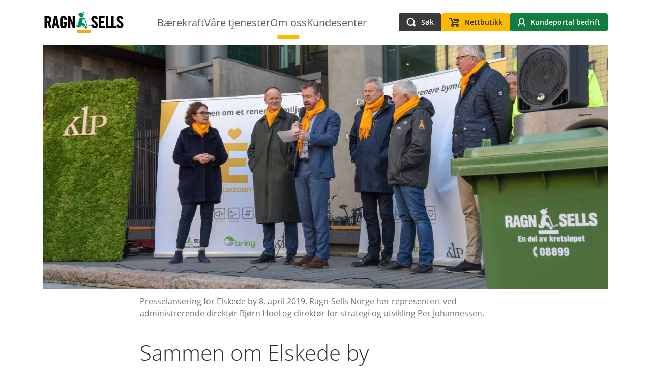

--- FILE ---
content_type: text/html; charset=utf-8
request_url: https://www.ragnsells.no/om-oss/nyheter-og-presse/artikler/elskede-by/
body_size: 6262
content:

<!DOCTYPE html>
<html lang="no">
<head>
<script id="CookieConsent" src="https://policy.app.cookieinformation.com/uc.js"
    data-culture="NB" type="text/javascript"></script>

    <meta charset="utf-8">
    <meta name="viewport" content="width=device-width">
    <meta name="description" content="Ragn-Sells, KLP og Bring samarbeider for et renere bymilj&#xF8;, ">
    <meta name="keywords" content="Elskede by,Renere bymilj&#xF8;">
        <meta property="og:image" content="/globalassets/ragnsells.no/bilder/article-page/some-og-teaser/sammen-om-elskede-by-teaser-1290x726px.jpg">
    <meta property="og:title" content="Sammen om Elskede by">
    <meta property="og:type" content="website" />
    <meta property="og:description" content="Finn ut mer">
    <meta property="og:url" content="https://www.ragnsells.no/om-oss/nyheter-og-presse/artikler/elskede-by/">

    <title>Sammen om Elskede by</title>
    
<script>
  var _mtm = window._mtm = window._mtm || [];
  _mtm.push({'mtm.startTime': (new Date().getTime()), 'event': 'mtm.Start'});
  (function() {
    var d=document, g=d.createElement('script'), s=d.getElementsByTagName('script')[0];
    g.async=true; g.src='https://cdn.matomo.cloud/ragnsells.matomo.cloud/container_vxYP19UO.js'; s.parentNode.insertBefore(g,s);
  })();
</script>
<script>(function(w,d,s,l,i){w[l]=w[l]||[];w[l].push({'gtm.start':
new Date().getTime(),event:'gtm.js'});var f=d.getElementsByTagName(s)[0],
j=d.createElement(s),dl=l!='dataLayer'?'&l='+l:'';j.async=true;j.src=
'https://cdn.rs-no.cadcp.eu/gtm.js?id='+i+dl;f.parentNode.insertBefore(j,f);
})(window,document,'script','dataLayer','GTM-TG58WQHM');</script>

    <link href="https://www.ragnsells.no/om-oss/nyheter-og-presse/artikler/elskede-by/" rel="canonical" />
    
    <script>
!function(T,l,y){var S=T.location,k="script",D="instrumentationKey",C="ingestionendpoint",I="disableExceptionTracking",E="ai.device.",b="toLowerCase",w="crossOrigin",N="POST",e="appInsightsSDK",t=y.name||"appInsights";(y.name||T[e])&&(T[e]=t);var n=T[t]||function(d){var g=!1,f=!1,m={initialize:!0,queue:[],sv:"5",version:2,config:d};function v(e,t){var n={},a="Browser";return n[E+"id"]=a[b](),n[E+"type"]=a,n["ai.operation.name"]=S&&S.pathname||"_unknown_",n["ai.internal.sdkVersion"]="javascript:snippet_"+(m.sv||m.version),{time:function(){var e=new Date;function t(e){var t=""+e;return 1===t.length&&(t="0"+t),t}return e.getUTCFullYear()+"-"+t(1+e.getUTCMonth())+"-"+t(e.getUTCDate())+"T"+t(e.getUTCHours())+":"+t(e.getUTCMinutes())+":"+t(e.getUTCSeconds())+"."+((e.getUTCMilliseconds()/1e3).toFixed(3)+"").slice(2,5)+"Z"}(),iKey:e,name:"Microsoft.ApplicationInsights."+e.replace(/-/g,"")+"."+t,sampleRate:100,tags:n,data:{baseData:{ver:2}}}}var h=d.url||y.src;if(h){function a(e){var t,n,a,i,r,o,s,c,u,p,l;g=!0,m.queue=[],f||(f=!0,t=h,s=function(){var e={},t=d.connectionString;if(t)for(var n=t.split(";"),a=0;a<n.length;a++){var i=n[a].split("=");2===i.length&&(e[i[0][b]()]=i[1])}if(!e[C]){var r=e.endpointsuffix,o=r?e.location:null;e[C]="https://"+(o?o+".":"")+"dc."+(r||"services.visualstudio.com")}return e}(),c=s[D]||d[D]||"",u=s[C],p=u?u+"/v2/track":d.endpointUrl,(l=[]).push((n="SDK LOAD Failure: Failed to load Application Insights SDK script (See stack for details)",a=t,i=p,(o=(r=v(c,"Exception")).data).baseType="ExceptionData",o.baseData.exceptions=[{typeName:"SDKLoadFailed",message:n.replace(/\./g,"-"),hasFullStack:!1,stack:n+"\nSnippet failed to load ["+a+"] -- Telemetry is disabled\nHelp Link: https://go.microsoft.com/fwlink/?linkid=2128109\nHost: "+(S&&S.pathname||"_unknown_")+"\nEndpoint: "+i,parsedStack:[]}],r)),l.push(function(e,t,n,a){var i=v(c,"Message"),r=i.data;r.baseType="MessageData";var o=r.baseData;return o.message='AI (Internal): 99 message:"'+("SDK LOAD Failure: Failed to load Application Insights SDK script (See stack for details) ("+n+")").replace(/\"/g,"")+'"',o.properties={endpoint:a},i}(0,0,t,p)),function(e,t){if(JSON){var n=T.fetch;if(n&&!y.useXhr)n(t,{method:N,body:JSON.stringify(e),mode:"cors"});else if(XMLHttpRequest){var a=new XMLHttpRequest;a.open(N,t),a.setRequestHeader("Content-type","application/json"),a.send(JSON.stringify(e))}}}(l,p))}function i(e,t){f||setTimeout(function(){!t&&m.core||a()},500)}var e=function(){var n=l.createElement(k);n.src=h;var e=y[w];return!e&&""!==e||"undefined"==n[w]||(n[w]=e),n.onload=i,n.onerror=a,n.onreadystatechange=function(e,t){"loaded"!==n.readyState&&"complete"!==n.readyState||i(0,t)},n}();y.ld<0?l.getElementsByTagName("head")[0].appendChild(e):setTimeout(function(){l.getElementsByTagName(k)[0].parentNode.appendChild(e)},y.ld||0)}try{m.cookie=l.cookie}catch(p){}function t(e){for(;e.length;)!function(t){m[t]=function(){var e=arguments;g||m.queue.push(function(){m[t].apply(m,e)})}}(e.pop())}var n="track",r="TrackPage",o="TrackEvent";t([n+"Event",n+"PageView",n+"Exception",n+"Trace",n+"DependencyData",n+"Metric",n+"PageViewPerformance","start"+r,"stop"+r,"start"+o,"stop"+o,"addTelemetryInitializer","setAuthenticatedUserContext","clearAuthenticatedUserContext","flush"]),m.SeverityLevel={Verbose:0,Information:1,Warning:2,Error:3,Critical:4};var s=(d.extensionConfig||{}).ApplicationInsightsAnalytics||{};if(!0!==d[I]&&!0!==s[I]){var c="onerror";t(["_"+c]);var u=T[c];T[c]=function(e,t,n,a,i){var r=u&&u(e,t,n,a,i);return!0!==r&&m["_"+c]({message:e,url:t,lineNumber:n,columnNumber:a,error:i}),r},d.autoExceptionInstrumented=!0}return m}(y.cfg);function a(){y.onInit&&y.onInit(n)}(T[t]=n).queue&&0===n.queue.length?(n.queue.push(a),n.trackPageView({})):a()}(window,document,{src: "https://js.monitor.azure.com/scripts/b/ai.2.gbl.min.js", crossOrigin: "anonymous", cfg: {instrumentationKey:'6722a150-3a19-4f0c-87f8-0f50c735fa50', disableCookiesUsage: false }});
</script>
<script>
_iaq = [ ['client', '82f7c32e861d4fd59d8bb712eb8eacbd'], ['track', 'consume'] ]; !function(d,s){var ia=d.createElement(s);ia.async=1,s=d.getElementsByTagName(s)[0],ia.src='//s.emea01.idio.episerver.net/ia.js',s.parentNode.insertBefore(ia,s)}(document,'script');
</script>


    
    
        <link rel="stylesheet" href="/dist/main.d1e22c9c.css" />
        <script type="module" src="/dist/main.070552c4.js"></script><script type="module" src="/dist/assets/Article-95afd8be.js"></script><script type="module" src="/dist/assets/ArticleFilters-fa99e27d.js"></script><script type="module" src="/dist/assets/ArticleStartpage-99100b60.js"></script><script type="module" src="/dist/assets/BackToTop-a5fffc33.js"></script><script type="module" src="/dist/assets/Header-f6ea26bd.js"></script><script type="module" src="/dist/assets/LeftNavigation-2cb5a922.js"></script><script type="module" src="/dist/assets/LeftNavigationItem-8976dd8a.js"></script><script type="module" src="/dist/assets/MegaMenu-c4c3e937.js"></script><script type="module" src="/dist/assets/MobileHeader-fd0c3d1d.js"></script><script type="module" src="/dist/assets/MobileNavigationLevel-1d2f2c36.js"></script><script type="module" src="/dist/assets/Navigation-beb7243e.js"></script><script type="module" src="/dist/assets/Paging-0c3f904b.js"></script><script type="module" src="/dist/assets/Portal-dd0cadf4.js"></script><script type="module" src="/dist/assets/QuickSearch-97d11ba9.js"></script><script type="module" src="/dist/assets/SearchHit-9d34a516.js"></script><script type="module" src="/dist/assets/SearchPage-422a2e2c.js"></script><script type="module" src="/dist/assets/SimpleWebshopItem-854003e9.js"></script><script type="module" src="/dist/assets/ToggleableArea-54047b8c.js"></script><script type="module" src="/dist/assets/TopNavigationItem-3910d2f2.js"></script><script type="module" src="/dist/assets/WebShopBlock-2f9e3558.js"></script><script type="module" src="/dist/assets/WebShopListingBlock-596a2c9d.js"></script><script type="module" src="/dist/assets/navigation.service-faac62c5.js"></script><script type="module" src="/dist/assets/useScreenSize-bde39592.js"></script><script type="module" src="/dist/assets/vendor-3b0c969a.js"></script><script type="module" src="/dist/assets/webshop.service-b6b66cd8.js"></script>
    

    <link rel="shortcut icon" href="/favicon.ico" type="image/x-icon">

    <link href="/Styles/variables.css?v=ipvC7uQQWSiK2THkbW_Qq330R3qHt3LqJvTTokQx420" rel="stylesheet">

</head>
<body class="d-flex flex-column min-vh-100 position-relative" data-currentcontentid="6004" data-currentlang="no">
    
    <nav class="justify-center d-flex">
        <a href="#" id="skip-link" class="skip-link hide-for-print btn btn-primary btn-sm">
            Hopp til innholdet
        </a>
    </nav>
    <header id="header" class="position-sticky top-0 z-2 header w-100 hide-for-print"></header>
    <main class="main-content">
        


    

            <figure class="mb-0">
                <div class="container-fluid container-lg px-0 px-lg-3">
                <div class="article-page__img-container">
                    <img src="/globalassets/ragnsells.no/bilder/article-page/hero/sammen-om-elskede-by-hero-2400x1350px.jpg" class="article-page__img" alt="Bring, KLP og Ragn-Sells samarbeider om Elskede by." />
                </div>
            </div>
            <div class="container">
                <div class="row justify-content-center">
                    <div class="col-12 col-lg-8">
                        <figcaption class="article-page__img-byline">Presselansering for Elskede by 8. april 2019. Ragn-Sells Norge her representert ved administrerende direkt&#xF8;r Bj&#xF8;rn Hoel og direkt&#xF8;r for strategi og utvikling Per Johannessen.</figcaption>
                    </div>
                </div>
            </div>
        </figure>
    

<div class="container">
    <div class="row justify-content-center gx-6">
        <div class="col-12 col-lg-8 py-5 py-lg-8" >
            





    <h1>Sammen om Elskede by</h1>


    <p class="lead">Tre store n&#xE6;ringslivsakt&#xF8;rer g&#xE5;r sammen for &#xE5; redusere trafikken og skape et renere bymilj&#xF8; i Oslo.</p>

    <span class="article-page__date">08. apr 2019</span>

    <div class="d-flex flex-wrap gap-2 mt-3 mb-6">

            <a class="category-link" href="/om-oss/nyheter-og-presse/artikler/?filterId=734">Artikler</a>
            <a class="category-link" href="/om-oss/nyheter-og-presse/artikler/?filterId=42046">Fossilfrie kj&#xF8;ret&#xF8;y</a>
            <a class="category-link" href="/om-oss/nyheter-og-presse/artikler/?filterId=900">Samarbeidspartnere</a>
    </div>



    <div class="body ">
        <p>Initiativet Elskede by er ferskt i Norge, og g&aring;r ut p&aring; at milj&oslash;vennlige kj&oslash;ret&oslash;y frakter pakker og gods til kunder i sentrum, og tar med seg avfall ut igjen. Opplegget er allerede pr&oslash;vd ut med suksess i Stockholm.</p>
<h2>Nullutslippsl&oslash;sninger for transport</h2>
<p>Det er gjenvinningsselskapet Ragn-Sells, logistikkleverand&oslash;ren Bring og KLP Eiendom som g&aring;r nye veier for distribusjon og innsamling av gods, avfall og materialer i Oslo sentrum. M&aring;let er mindre utslipp, mindre st&oslash;y, mindre trafikk, og bedre omgivelser. Mandag ble Elskede by &aring;pnet av byr&aring;dsleder Raymond Johansen og byr&aring;d for milj&oslash; og samferdsel Lan Marie Nguyen Berg.</p>
<p>- Som del av Milj&oslash;hovedstads&aring;ret har vi utfordret n&aelig;ringslivet til &aring; komme opp med nullutslippsl&oslash;sninger for transport. N&aring;r vi vet at transportsektoren st&aring;r for 55 prosent av utslippene, er det sv&aelig;rt gledelig &aring; se at tre store n&aelig;ringslivsakt&oslash;rer g&aring;r sammen for &aring; redusere trafikken og bidra til at oslolufta blir reinere, sier byr&aring;dsleder Raymond Johansen.</p>
<p><img src="/globalassets/ragnsells.no/bilder/article-page/some-og-teaser/sammen-om-elskede-by-2-teaser-1290x726px.jpg" alt="Byr&aring;dsleder Raymond Johansen tr&aring;kker i gang initiativet Elskede by." width="100%" /></p>
<p><em>Byr&aring;dsleder Raymond Johansen tr&aring;kker i gang initiativet Elskede by. Foto: Ragn-Sells</em></p>
<h2>CO2-utslipp redusert med 73 prosent i Stockholm</h2>
<p>Initiativet er alt i drift i Stockholm under navnet &Auml;lskade stad &ndash; med Ragn-Sells og Bring som sentrale akt&oslash;rer. Til sammen 11 varebiler er i Sveriges hovedstad erstattet med en elektrisk &ndash; og CO2-utslippene for de aktuelle transportene er redusert med 73 prosent.</p>
<p>Elskede by vil ha en samlastingssentral i kjelleren til det tidligere brevsenteret til Posten i Biskop Gunnerus gate, som n&aring; eies av KLP. Utover v&aring;ren og sommeren vil Elskede by bli testet ut i sentrumsgatene, med klimavennlige elektriske kj&oslash;ret&oslash;y og elektrisk varesykkel.</p>
    </div>





<div class="mb-6">
    <p class="share-social-media__heading mb-2">Del denne artikkelen</p>
    <div class="d-flex gap-2">
        <a class="border-0 bg-transparent" href="http://www.facebook.com/sharer.php?u=https://www.ragnsells.no/om-oss/nyheter-og-presse/artikler/elskede-by/"><img class="share-social-media__image" src="/icons/facebook_share.png" alt="Del på Facebook" /></a>
        <a class="border-0 bg-transparent" href="http://www.linkedin.com/shareArticle?mini=true&url=https://www.ragnsells.no/om-oss/nyheter-og-presse/artikler/elskede-by/"><img class="share-social-media__image" src="/icons/linkedin_share.png" alt="Del på LinkedIn" /></a>
        <a class="border-0 bg-transparent" href="https://twitter.com/share?url=https://www.ragnsells.no/om-oss/nyheter-og-presse/artikler/elskede-by/"><img class="share-social-media__image" src="/icons/x_share.png" alt="Del på X" /></a>
    </div>
</div>

        </div>
    </div>
</div>





    </main>
    <div role="navigation" aria-label="Tilbake til toppen av siden" id="backToTop"></div>
    
<footer class="footer py-8 mt-auto hide-for-print">
    <div class="container">
        <div class="d-flex justify-content-center align-items-center flex-wrap flex-column">
            



<img class="logotype"
    loading="lazy"
    src="/globalassets/ragnsells.no/bilder/logo-og-grafisk/hvit-ragn-sells-logo-footer-nettside.png?format=webp&rmode=min&quality=75&width=1290"
    alt="Logo Ragn-Sells AS (hvit)."
    title="Logo Ragn-Sells AS (hvit)." 
    srcset="/globalassets/ragnsells.no/bilder/logo-og-grafisk/hvit-ragn-sells-logo-footer-nettside.png?format=webp&rmode=min&quality=75&width=1290 1290w, /globalassets/ragnsells.no/bilder/logo-og-grafisk/hvit-ragn-sells-logo-footer-nettside.png?format=webp&rmode=min&quality=75&width=1000 1000w, /globalassets/ragnsells.no/bilder/logo-og-grafisk/hvit-ragn-sells-logo-footer-nettside.png?format=webp&rmode=min&quality=75&width=800 800w, /globalassets/ragnsells.no/bilder/logo-og-grafisk/hvit-ragn-sells-logo-footer-nettside.png?format=webp&rmode=min&quality=75&width=600 600w, /globalassets/ragnsells.no/bilder/logo-og-grafisk/hvit-ragn-sells-logo-footer-nettside.png?format=webp&rmode=min&quality=75&width=400 400w" sizes="100vw" />


    <div class="body body--mw-none">
        <p>&copy; Ragn-Sells AS | Organisasjonsnummer 952 187 627 | Postboks 453, 1471 L&oslash;renskog</p>
    </div>
        </div>
        <div class="d-flex justify-content-center gap-3 mb-4">
                <a class="footer__social-link" aria-label="LinkedIn" href="https://www.linkedin.com/company/338571?trk=tyah&amp;trkInfo=clickedVertical%3Acompany%2CclickedEntityId%3A338571%2Cidx%3A2-2-3%2CtarId%3A1476106769019%2Ctas%3Aragn-se" title="Her finner du v&#xE5;r side p&#xE5; LinkedIn." target="_blank"><img alt="linkedin" src="/icons/linkedin.png" loading="lazy"></a>
                <a class="footer__social-link" aria-label="Facebook" href="https://www.facebook.com/RagnSells" title="Her finner du v&#xE5;r side p&#xE5; Facebook." target="_blank"><img alt="facebook" src="/icons/facebook.png" loading="lazy"></a>
                <a class="footer__social-link" aria-label="Instagram" href="https://www.instagram.com/ragnsellsno" title="Her finner du v&#xE5;r Instagram-konto." target="_blank"><img alt="instagram" src="/icons/instagram.png" loading="lazy"></a>
                <a class="footer__social-link" aria-label="Youtube" href="https://www.youtube.com/channel/UCrKiGZRtSw8XrPwRIYxNfsA" title="Her finner du v&#xE5;r Youtube kanal." target="_blank"><img alt="youtube" src="/icons/youtube.png" loading="lazy"></a>
        </div>
            <div class="footer__bottom-links">

    <div class="body body--mw-none">
        <p><a title="Her finner du ut mer om hvordan Ragn-Sells benytter cookies." href="/kundesenter/personvern/cookies/">Cookies</a> | <a title="Her finner du ut mer om hvordan Ragn-Sells ivaretar ditt personvern." href="/kundesenter/personvern/retningslinjer-personvern/" target="_top" rel="noopener">Personvern</a> | <a title="Her finner du ut mer om Ragn-Sells sine generelle avtalevilk&aring;r." href="/kundesenter/informasjon/generelle-avtalevilkar/">Generelle avtalevilk&aring;r</a></p>
<p>&nbsp;</p>
    </div>
</div>
    </div>
</footer>
    <script defer="defer" src="/Util/Find/epi-util/find.js"></script>
<script>
document.addEventListener('DOMContentLoaded',function(){if(typeof FindApi === 'function'){var api = new FindApi();api.setApplicationUrl('/');api.setServiceApiBaseUrl('/find_v2/');api.processEventFromCurrentUri();api.bindWindowEvents();api.bindAClickEvent();api.sendBufferedEvents();}})
</script>

</body>
</html>

--- FILE ---
content_type: text/css
request_url: https://www.ragnsells.no/Styles/variables.css?v=ipvC7uQQWSiK2THkbW_Qq330R3qHt3LqJvTTokQx420
body_size: -145
content:
:root {
    /* yellow */
    --primary: 255, 186, 0;
    --primary-text: 44, 44, 44;
    --primary-light: var(--primary), 0.2;
    --primary-light-text: 44, 44, 44;
    /* green */
    --secondary: 17, 125, 66;
    --secondary-text: 255, 255, 255;
    --secondary-light: var(--secondary), 0.2;
    --secondary-light-text: 44, 44, 44;
    /* static */
    --white: 255, 255, 255;
    --white-text: 44, 44, 44;
    --grey: 229, 229, 229;
    --grey-text: 0, 0, 0;
    --grey-light: 240, 240, 240;
    --grey-light-text: 0, 0, 0;
    --black: 0, 0, 0, .6;
    --black-solid: 0, 0, 0;
    --black-text: 255, 255, 255;
    /* Links */
    --rs-link-color: var(--secondary);
}


--- FILE ---
content_type: text/javascript
request_url: https://www.ragnsells.no/dist/assets/LeftNavigation-2cb5a922.js
body_size: -3
content:
import{_ as i}from"../main.070552c4.js";import{r as a,j as e}from"./vendor-3b0c969a.js";import{g as l}from"./navigation.service-faac62c5.js";const f=a.lazy(()=>i(()=>import("./LeftNavigationItem-8976dd8a.js"),["assets/LeftNavigationItem-8976dd8a.js","assets/vendor-3b0c969a.js","assets/ToggleableArea-54047b8c.js"])),c=({contentId:r})=>{const[s,n]=a.useState([]);return a.useEffect(()=>{l(r).then(t=>{n(t)})},[]),s?e.jsx("nav",{children:e.jsx("ul",{className:"navbar-nav list-unstyled w-100 justify-content-center",children:s.map((t,o)=>e.jsx(f,{...t,level:0},`nav-${o}`))})}):null};export{c as default};


--- FILE ---
content_type: text/javascript
request_url: https://www.ragnsells.no/dist/assets/SimpleWebshopItem-854003e9.js
body_size: 657
content:
import{r as n,j as e}from"./vendor-3b0c969a.js";import{a as j}from"./webshop.service-b6b66cd8.js";const k=({webshopItem:s,endpointAddress:r,address:l,postalCode:i,getPriceupdated:a,buttonText:t})=>{const[c,o]=n.useState(),d=()=>{const p=`${r}/api/products/getprice?sku=${s.sku}&postCode=${i}&streetAddress=${l}`,x=encodeURIComponent(p);j(x).then(h=>{o(h)})};return n.useEffect(()=>{i&&d()},[a]),e.jsxs("div",{className:`${s.displayOptionTag} position-relative webshopblock`,children:[s.image&&e.jsx("div",{className:"ratio ratio-16x9 rounded-2 overflow-hidden",children:e.jsx("img",{alt:s.imageAltText,className:"object-fit-cover",loading:"lazy",src:s.image})}),e.jsxs("div",{className:"text-start mt-2",children:[s.link!=null||i!=""?e.jsx("a",{href:s.link!=null?s.link:`${r}/catalog/productdetails?sku=${s.sku}&postcode=${i}&streetaddress=${l}`,className:"simple-webshop-block__link stretched-link",children:e.jsx("h3",{children:s.title})}):e.jsx("h3",{children:s.title}),e.jsx("p",{children:s.preamble}),e.jsxs("div",{className:"d-flex justify-content-between",children:[c?e.jsxs("span",{className:"simple-webshop-block__price simple-webshop-block__price-container",children:[c,s.priceLable]}):e.jsx("a",{className:"simple-webshop-block__price-container",href:"#webshoplistingblock",children:s.priceLableDescription}),t?e.jsxs("div",{className:"btn btn-sm btn-primary d-flex align-items-center simple-webshop-block__button",children:[" ",e.jsx("svg",{className:"me-1",xmlns:"http://www.w3.org/2000/svg",width:"20",height:"18",viewBox:"0 0 20 18",children:e.jsxs("g",{fill:"none",fillRule:"evenodd",stroke:"#000",strokeWidth:"2",transform:"translate(1 1)",children:[e.jsx("path",{strokeLinecap:"round",strokeLinejoin:"round",d:"M0 0L3 1 6 8 16 8 18 2 8 2"}),e.jsx("path",{strokeLinecap:"round",strokeLinejoin:"round",d:"M3 1L6 9 5 12"}),e.jsx("circle",{cx:"6",cy:"14",r:"2"}),e.jsx("circle",{cx:"15",cy:"14",r:"2"}),e.jsx("path",{strokeLinecap:"round",strokeLinejoin:"round",d:"M5 12L15 12M16 5L9 5"})]})}),t]}):e.jsx("svg",{className:"arrow position-static mt-auto ms-auto",xmlns:"http://www.w3.org/2000/svg",width:"57",height:"52",viewBox:"0 0 57 52",children:e.jsx("path",{className:"fill-primary",fillRule:"evenodd",d:"M0 32V20h33L22 9l9-9 26 26-26 26-9-9 11-11H0z"})})]})]})]})};export{k as default};


--- FILE ---
content_type: text/javascript
request_url: https://www.ragnsells.no/dist/assets/BackToTop-a5fffc33.js
body_size: 281
content:
import{u as c,r as t,j as o,b as d}from"./vendor-3b0c969a.js";const a=()=>{const{t:n}=c(),[r,l]=t.useState(0);let e=0;const s=()=>{window.scrollY>e?l(0):window.scrollY>300&&window.scrollY<e&&l(1),e=window.scrollY};t.useEffect(()=>(window.addEventListener("scroll",()=>s()),()=>{window.removeEventListener("scroll",s)}),[]);const i=()=>{window.scrollTo(0,0)};return o.jsxs(d,{className:`${r===1?"":"back-to-top--hidden"} back-to-top p-1 d-print-none`,onClick:()=>i(),children:[o.jsx("svg",{clipRule:"evenodd",fillRule:"evenodd",strokeLinejoin:"round",strokeMiterlimit:"2",width:"20",height:"20",viewBox:"0 0 24 24",xmlns:"http://www.w3.org/2000/svg",children:o.jsx("path",{d:"m18.787 9.473s-4.505-4.502-6.259-6.255c-.147-.146-.339-.22-.53-.22-.192 0-.384.074-.531.22-1.753 1.753-6.256 6.252-6.256 6.252-.147.147-.219.339-.217.532.001.19.075.38.221.525.292.293.766.295 1.056.004l4.977-4.976v14.692c0 .414.336.75.75.75.413 0 .75-.336.75-.75v-14.692l4.978 4.978c.289.29.762.287 1.055-.006.145-.145.219-.335.221-.525.002-.192-.07-.384-.215-.529z",fillRule:"nonzero"})}),o.jsx("span",{children:n("up")})]})};export{a as default};


--- FILE ---
content_type: text/javascript
request_url: https://www.ragnsells.no/dist/assets/MegaMenu-c4c3e937.js
body_size: 177
content:
import{j as m}from"./vendor-3b0c969a.js";const _=({menuItem:s,description:r,icon:l,iconAltText:g})=>m.jsxs(m.Fragment,{children:[m.jsx("div",{className:"d-flex flex-column align-items-center w-25",children:(r||l)&&m.jsxs(m.Fragment,{children:[m.jsx("img",{className:"mega-menu__image mb-3",src:l,alt:g??""}),m.jsx("span",{className:"mega-menu__image-text text-center",children:r})]})}),m.jsx("ul",{className:"mega-menu list-unstyled",children:s==null?void 0:s.map((a,n)=>{var t,x;return m.jsxs("li",{className:"mega-menu__item mb-3",children:[m.jsx("div",{className:"d-flex ps-4 ps-lg-0",children:a.isContainerPage?m.jsx("span",{className:"mega-menu__container w-100 mb-1",children:a.name}):m.jsx("a",{className:`d-flex w-100 mega-menu__link mb-1 ${a.isActive?"mega-menu__link--active":""}`,href:a==null?void 0:a.url,title:a==null?void 0:a.tooltip,target:a==null?void 0:a.linkTarget,children:m.jsx("span",{children:a.name})})}),((t=a==null?void 0:a.children)==null?void 0:t.length)>0?m.jsx("ul",{className:"list-unstyled d-flex flex-column gap-2",children:(x=a==null?void 0:a.children)==null?void 0:x.map((i,u)=>m.jsx("li",{className:"lh-sm",children:m.jsx("a",{className:`mega-menu__link ${i.isActive?"mega-menu__link--active":""}`,href:i.url,target:i==null?void 0:i.linkTarget,rel:"noreferrer",title:i==null?void 0:i.tooltip,children:i.name})},u))}):null]},`secondlevel-${n}`)})})]});export{_ as default};


--- FILE ---
content_type: text/javascript
request_url: https://www.ragnsells.no/dist/assets/SearchPage-422a2e2c.js
body_size: 1412
content:
import{S as v,_ as N}from"../main.070552c4.js";import{r as i,u as C,j as e,d as b,e as u,F as c,I as T,b as E,S as O,R as q}from"./vendor-3b0c969a.js";async function x(l,s,t,h,d){const p=JSON.stringify({query:l,page:s,type:t,date:d,category:h});return await(await fetch(`${v}/unifiedsearch?lang=${document.documentElement.lang}`,{method:"POST",headers:{"Content-Type":"application/json"},body:p})).json()}async function D(){return await(await fetch(`${v}/getsearchpage?lang=${document.documentElement.lang}`)).json()}const F=i.lazy(()=>N(()=>import("./Paging-0c3f904b.js"),["assets/Paging-0c3f904b.js","assets/vendor-3b0c969a.js","assets/useScreenSize-bde39592.js","main.070552c4.js","main.d1e22c9c.css"])),U=i.lazy(()=>N(()=>import("./SearchHit-9d34a516.js"),["assets/SearchHit-9d34a516.js","assets/vendor-3b0c969a.js","main.070552c4.js","main.d1e22c9c.css"])),G=()=>{var j,y,P,S,w;const{t:l}=C(),s=new URL(window.location.href),[t,h]=i.useState({}),[d,p]=i.useState({}),[m,g]=i.useState(s.searchParams.get("page")!==null?Number((j=s==null?void 0:s.searchParams)==null?void 0:j.get("page")):1),[r,f]=i.useState({type:s.searchParams.get("filterTypeId")!==null?s.searchParams.get("filterTypeId"):"",category:s.searchParams.get("filterCategoryId")!==null?s.searchParams.get("filterCategoryId"):"",date:s.searchParams.get("filterDateId")!==null?s.searchParams.get("filterDateId"):"",isLoading:!1}),[o,I]=i.useState(s.searchParams.get("q")!==null?s.searchParams.get("q"):""),R=()=>{o&&"URLSearchParams"in window?s.searchParams.set("q",o):s.searchParams.delete("q"),r.type&&"URLSearchParams"in window?s.searchParams.set("filterTypeId",r.type):s.searchParams.delete("filterTypeId"),r.category&&"URLSearchParams"in window?s.searchParams.set("filterCategoryId",r.category):s.searchParams.delete("filterCategoryId"),r.date&&"URLSearchParams"in window?s.searchParams.set("filterDateId",r.date):s.searchParams.delete("filterDateId"),window.history.pushState({},"",s)};i.useEffect(()=>{r.isLoading=!0,g(m),D().then(a=>{p(a)}),x(o,m,r.type,r.category,r.date).then(a=>{h(a),r.isLoading=!1}),R()},[r]);const _=a=>{a&&a.preventDefault(),g(1),x(o,1,r.type,r.category,r.date).then(n=>{h(n)}),s.searchParams.set("page","1"),o&&"URLSearchParams"in window?s.searchParams.set("q",o):s.searchParams.delete("q"),window.history.pushState({},"",s)},L=a=>{x(o,a,r.type,r.category,r.date).then(n=>{g(a),h(n),s.searchParams.set("page",a.toString()),window.history.pushState({},"",s)})};return e.jsx(b,{className:"justify-content-center mb-6 mb-lg-12",children:e.jsxs(u,{xs:"12",lg:"9",children:[e.jsx("h1",{children:d.title}),d.preamble&&e.jsx("p",{className:"lead",children:d.preamble}),d.pageContent&&e.jsx("div",{className:"body",dangerouslySetInnerHTML:{__html:d.pageContent}}),e.jsxs(c,{className:"d-flex flex-column mb-4 p-4 search__filter rounded-1",onSubmit:_,children:[e.jsx(c.Label,{className:"small fw-semibold",htmlFor:"search-input",children:l("search.search")}),e.jsxs(T,{className:"d-flex flex-wrap",children:[e.jsx(c.Control,{id:"search-input",placeholder:l("search.search-placeholder"),value:o,onChange:a=>I(a.currentTarget.value)}),e.jsx(E,{variant:"primary",type:"submit",className:"z-1 fw-semibold",children:l("search.search")})]}),e.jsxs(b,{className:"mt-3 gy-2 gy-lg-0",children:[e.jsx(u,{xs:12,lg:4,children:e.jsxs(c.Group,{controlId:"select-type",className:"d-flex flex-wrap",children:[e.jsx(c.Label,{className:"small fw-semibold",children:l("search.type")}),e.jsxs(c.Select,{size:"sm","aria-label":l("search.filter-type"),value:r.type,onChange:a=>f({...r,type:a.target.value}),children:[e.jsx("option",{value:"",children:l("search.filter-type")}),(y=t.filterTypes)==null?void 0:y.map((a,n)=>e.jsxs("option",{value:a.id,children:[a.text," - ",a.hits]},n))]})]})}),e.jsx(u,{xs:12,lg:4,children:e.jsxs(c.Group,{controlId:"select-category",className:"d-flex flex-wrap",children:[e.jsx(c.Label,{className:"small fw-semibold",children:l("search.category")}),e.jsxs(c.Select,{size:"sm","aria-label":l("search.filter-category"),value:r.category,onChange:a=>f({...r,category:a.target.value}),children:[e.jsx("option",{value:"",children:l("search.filter-category")}),(P=t.filterCategories)==null?void 0:P.map((a,n)=>e.jsx("option",{value:a.id,children:a.hits!=null?e.jsxs(e.Fragment,{children:[a.text," - ",a.hits]}):a.text},n))]})]})}),e.jsx(u,{xs:12,lg:4,children:e.jsxs(c.Group,{controlId:"select-date",className:"d-flex flex-wrap",children:[e.jsx(c.Label,{className:"small fw-semibold",children:l("search.date")}),e.jsxs(c.Select,{size:"sm","aria-label":l("search.filter-date"),value:r.date,onChange:a=>f({...r,date:a.target.value}),children:[e.jsx("option",{value:"",children:l("search.filter-date")}),(S=t.filterDates)==null?void 0:S.map((a,n)=>e.jsxs("option",{value:a.id,children:[a.text," - ",a.hits]},n))]})]})})]})]}),r.isLoading?e.jsx("div",{className:"d-flex justify-content-center py-3",children:e.jsx(O,{animation:"border",variant:"primary"})}):e.jsxs(e.Fragment,{children:[(t==null?void 0:t.totalNumberOfHits)>0?e.jsxs("p",{className:"mb-8",children:[e.jsxs("span",{children:[l("search.your-search")," "]}),s.searchParams.get("q")&&e.jsxs(e.Fragment,{children:[e.jsxs("span",{children:[l("on")," "]})," ",e.jsxs("strong",{children:[s.searchParams.get("q")," "]})]}),l("resulted-in")," ",e.jsx("strong",{children:t==null?void 0:t.totalNumberOfHits})," ",(t==null?void 0:t.totalNumberOfHits)>1?l("search.hits"):l("search.hit")]}):e.jsx("strong",{children:l("search.no-hits")}),e.jsx("div",{className:"d-flex flex-column gap-3 gap-lg-5",children:(w=t==null?void 0:t.searchHits)==null?void 0:w.map((a,n)=>e.jsxs(q.Fragment,{children:[n>0&&e.jsx("hr",{}),e.jsx(U,{searchHit:a})]},n))}),(t==null?void 0:t.totalNumberOfPages)>1&&e.jsx(i.Suspense,{children:e.jsx(F,{noOfPages:(t==null?void 0:t.totalNumberOfPages)>1?t==null?void 0:t.totalNumberOfPages:1,activePage:m,callback:a=>L(a)})})]})]})})};export{G as default};


--- FILE ---
content_type: text/javascript
request_url: https://www.ragnsells.no/dist/assets/LeftNavigationItem-8976dd8a.js
body_size: 698
content:
import{u as v,r as j,j as e,b as $}from"./vendor-3b0c969a.js";import b from"./ToggleableArea-54047b8c.js";const w=({id:t,title:r,url:c,children:l,level:a,isOpen:h,isCurrent:o,isHazardous:i,tooltip:g,hide:n,hiddenParent:p,linkTarget:d})=>{const{t:m}=v(),[s,x]=j.useState(h||o||n);return e.jsxs("li",{id:t,children:[e.jsxs("div",{className:"d-flex justify-content-between",children:[!n&&(c?e.jsx("a",{href:c,target:d===""?"_self":d,title:g,className:`flex-grow-1 text-underline-hover py-2 ${p?"":`ps-${a*3}`} ${i?"link-danger":"link-dark"} ${o?"fw-semibold":""}  ${l.length<=0?"pe-9":""}`,children:r}):e.jsx($,{variant:"link",className:`flex-grow-1 text-start text-underline-hover py-2 ${p?"ps-0":`ps-${a*3}`} ${i?"link-danger":"link-dark"} ${o?"fw-semibold":""}
              ${l.length<=0?"pe-9":""}`,onClick:()=>x(!s),children:r})),l&&l.length>0&&!n&&e.jsxs("button",{onClick:()=>x(!s),type:"button",className:"btn btn-link btn-sm","data-bs-toggle":"collapse","data-bs-target":`#collapse-${t}`,"aria-expanded":s,"aria-controls":`collapse-${t}`,children:[e.jsx("span",{className:"visually-hidden",children:m(s?"open":"close")}),e.jsx("svg",{width:"21",height:"21",xmlns:"http://www.w3.org/2000/svg",viewBox:"0 0 24 24",fillRule:"evenodd",clipRule:"evenodd",children:s?e.jsx("path",{fill:"rgb(var(--secondary))",d:"m12.002 2.005c5.518 0 9.998 4.48 9.998 9.997 0 5.518-4.48 9.998-9.998 9.998-5.517 0-9.997-4.48-9.997-9.998 0-5.517 4.48-9.997 9.997-9.997zm0 1.5c-4.69 0-8.497 3.807-8.497 8.497s3.807 8.498 8.497 8.498 8.498-3.808 8.498-8.498-3.808-8.497-8.498-8.497zm4.253 7.75h-8.5c-.414 0-.75.336-.75.75s.336.75.75.75h8.5c.414 0 .75-.336.75-.75s-.336-.75-.75-.75z",fillRule:"nonzero"}):e.jsx("path",{fill:"rgb(var(--secondary))",d:"m12.002 2c5.518 0 9.998 4.48 9.998 9.998 0 5.517-4.48 9.997-9.998 9.997-5.517 0-9.997-4.48-9.997-9.997 0-5.518 4.48-9.998 9.997-9.998zm0 1.5c-4.69 0-8.497 3.808-8.497 8.498s3.807 8.497 8.497 8.497 8.498-3.807 8.498-8.497-3.808-8.498-8.498-8.498zm-.747 7.75h-3.5c-.414 0-.75.336-.75.75s.336.75.75.75h3.5v3.5c0 .414.336.75.75.75s.75-.336.75-.75v-3.5h3.5c.414 0 .75-.336.75-.75s-.336-.75-.75-.75h-3.5v-3.5c0-.414-.336-.75-.75-.75s-.75.336-.75.75z",fillRule:"nonzero"})})]})]}),l.length>0&&e.jsx(b,{id:`collapse-${t}`,className:`w-100 ${s?"":"d-none"}`,isOpen:s,children:e.jsx("ul",{className:"list-unstyled w-100",children:l.map((f,u)=>e.jsx(w,{...f,level:a+1,hiddenParent:!!n},`nav-${u}`))})})]})};export{w as default};
